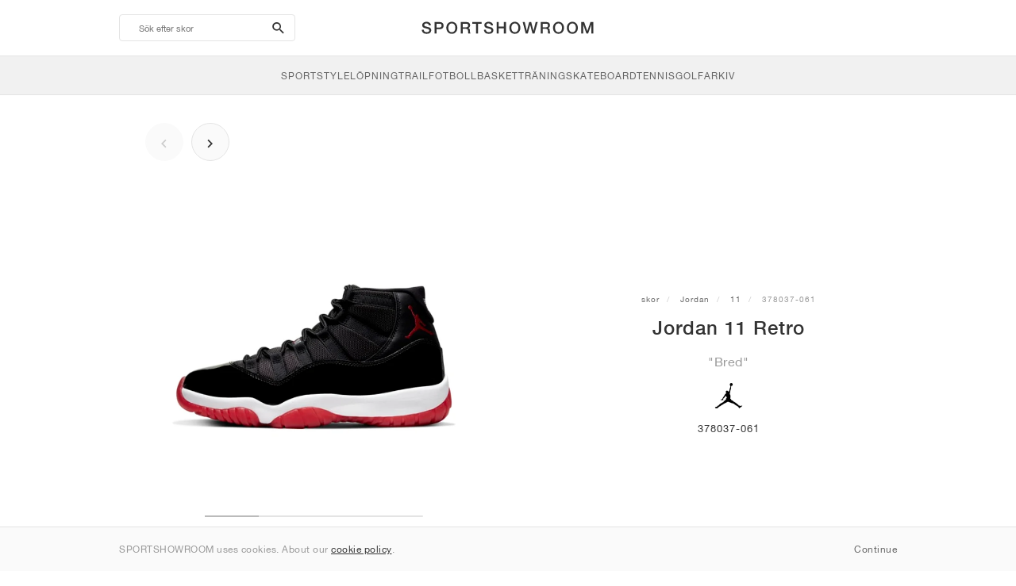

--- FILE ---
content_type: text/html; charset=UTF-8
request_url: https://sportshowroom.se/jordan-11-retro-bred-378037-061
body_size: 11695
content:
<!DOCTYPE html> <html lang="sv-SE" dir="ltr"> <head>  <meta name="ir-site-verification-token" value="-1466176912"/>
<meta name="robots" content="index,follow"/>
<meta charset="utf-8"/>
<meta http-equiv="X-UA-Compatible" content="IE=edge"/>
<meta name="viewport" content="width=device-width, initial-scale=1"/>
<meta name="csrf-token" content="Y5SnsIL5RIeSmX8EQil8dQ8xdBctl3NwfLbLguno"/>
<meta property="og:type" content="article"/>
<meta property="og:site_name" content="SPORTSHOWROOM"/>
<meta property="fb:app_id" content="124891875628061"/>
<meta name="twitter:card" content="summary"/>
<meta property="og:url" content="https://sportshowroom.se/jordan-11-retro-bred-378037-061"/>
<meta name="twitter:url" content="https://sportshowroom.se/jordan-11-retro-bred-378037-061"/>
<link rel="canonical" href="https://sportshowroom.se/jordan-11-retro-bred-378037-061"/>
<title>Jordan 11 Retro &quot;Bred&quot; • Skor • Män • Sportstyle | SPORTSHOWROOM SE</title>
<meta property="og:title" content="Jordan 11 Retro &quot;Bred&quot; • Skor • Män • Sportstyle | SPORTSHOWROOM SE"/>
<meta name="twitter:title" content="Jordan 11 Retro &quot;Bred&quot; • Skor • Män • Sportstyle | SPORTSHOWROOM SE"/>
<meta property="og:image" content="https://imagedelivery.net/2DfovxNet9Syc-4xYpcsGg/c3a6e232-28d8-4cff-00a8-6c731a08c800/public" itemprop="image"/>
<link rel="apple-touch-icon" sizes="180x180" href="https://sportshowroom.se/themes/sportshowroom/favicons/apple-touch-icon.png?v=10"/>
<link rel="icon" type="image/png" href="https://sportshowroom.se/themes/sportshowroom/favicons/favicon-32x32.png?v=10" sizes="32x32"/>
<link rel="icon" type="image/png" href="https://sportshowroom.se/themes/sportshowroom/favicons/favicon-16x16.png?v=10" sizes="16x16"/>
<link rel="manifest" href="https://sportshowroom.se/themes/sportshowroom/favicons/site.webmanifest?v=10"/>
<link rel="mask-icon" href="https://sportshowroom.se/themes/sportshowroom/favicons/safari-pinned-tab.svg?v=10" color="#5bbad5"/>
<link rel="shortcut icon" href="https://sportshowroom.se/themes/sportshowroom/favicons/favicon.ico?v=10"/>
<meta name="theme-color" content="#ffffff"/>
<meta name="msapplication-config" content="https://sportshowroom.se/themes/sportshowroom/favicons/browserconfig.xml?v=10"/>
<meta name="description" content="Hitta din Jordan 11 Retro &quot;Bred&quot; 378037-061. På Sportshowroom.se hittar du alla 11 skor i Sverige."/>
<meta property="og:description" content="Hitta din Jordan 11 Retro &quot;Bred&quot; 378037-061. På Sportshowroom.se hittar du alla 11 skor i Sverige."/>
<meta name="twitter:description" content="Hitta din Jordan 11 Retro &quot;Bred&quot; 378037-061. På Sportshowroom.se hittar du alla 11 skor i Sverige."/>
<meta name="keywords" content="Jordan 11 378037-061"/> <link href="/build/css/customer.css?id=ad9f1b807aa7d9e8b86e" rel="stylesheet"> <link href="/build/css/sportshowroom.css?id=a8cf15c3094b577abc2c" rel="stylesheet">  <link type="text/css" rel="stylesheet" href="/build/css/product.css?id=4eb1e5e28bc933ae7189">  <noscript> <style> .yesscript { display: none; } </style> </noscript> <script>
    const failed_images = [];
    const failed_image_url = 'https://sportshowroom.se/product/retry-image';
    window.handleFailedImage = function (src) {
        failed_images.push(src);
    };
</script>
 </head> <body id="theme-sportshowroom" class="ltr"> <header onclick="void(0)"> <div class="top-header container"> <i class="search-bar-open xs mdi  mdi-magnify "></i> <i class="click-menu-open xs mdi mdi-menu"></i> <div class="search-bar-container "> <form action="https://sportshowroom.se/skor" method="GET" role="form" class="search-bar recaptcha-form" data-recaptcha-action="search">  <button type="submit" class="submit-btn"> <span class="sr-only">search-btn</span> <i class="icon_search mdi mdi-magnify"></i> </button> <button class="close-btn"> <i class="mdi mdi-close"></i> </button> <button class="clear-btn"> <span class="clear-search">Radera</span> </button> <div class="input-container"> <input name="sök" value="" placeholder="Sök efter skor" autocomplete="off" data-suggestions-url="https://sportshowroom.se/ajax_get_page_suggestions"> </div> </form> <div class="suggestions-container"> <a class="near-me-btn" href="https://sportshowroom.se/skor?best%C3%A4ll=_geo_distance-asc"> <i class="mdi mdi-navigation-variant-outline"></i> Nearby </a> <ul class="suggestions"> </ul> </div> </div> <a href="/" id="home-link">  <img role="img" alt="SPORTSHOWROOM" src="/themes/sportshowroom/images/wordmark.svg?v=3" width="225" height="24">  </a> </div> <div class="bottom-header"> <nav class="click-menu"> <ul class="submenu submenu-0">  <li>  <a href="/skor" class="title title-0" >  <span class="title-text">SportStyle</span>  </a>   <a href="/skor" class="all-text all-text-0" > All </a>   <ul class="submenu submenu-1">  <li>  <a href="https://sportshowroom.se/nike-skor" class="title title-1" >  <span class="title-text">Nike 1</span>  </a>    <ul class="submenu submenu-2">  <li>  <a href="/nike-snkrs-skor" class="title title-2" >  <span class="title-text">Nike</span>  </a>   <a href="/nike-snkrs-skor" class="all-text all-text-2" > All </a>   <ul class="submenu submenu-3">  <li>  <a href="/nike-dunk-sneakers" class="title title-3" >  <span class="title-text">Dunk</span>  </a>    </li>  <li>  <a href="/nike-air-force-1-sneakers" class="title title-3" >  <span class="title-text">Air Force 1</span>  </a>    </li>  <li>  <a href="/nike-blazer-sneakers" class="title title-3" >  <span class="title-text">Blazer</span>  </a>    </li>  <li>  <a href="/nike-cortez-sneakers" class="title title-3" >  <span class="title-text">Cortez</span>  </a>    </li>  <li>  <a href="/nike-vomero-5-sneakers" class="title title-3" >  <span class="title-text">Vomero 5</span>  </a>    </li>  <li>  <a href="/nike-v2k-run-sneakers" class="title title-3" >  <span class="title-text">V2K Run</span>  </a>    </li>  <li>  <a href="/nike-p-6000-sneakers" class="title title-3" >  <span class="title-text">P-6000</span>  </a>    </li>  <li>  <a href="/nike-v5-rnr-sneakers" class="title title-3" >  <span class="title-text">V5 RNR</span>  </a>    </li>  <li>  <a href="/nike-initiator-sneakers" class="title title-3" >  <span class="title-text">Initiator</span>  </a>    </li>  <li>  <a href="/nike-air-superfly-sneakers" class="title title-3" >  <span class="title-text">Air Superfly</span>  </a>    </li>  <li>  <a href="/nike-shox-sneakers" class="title title-3" >  <span class="title-text">Shox</span>  </a>    </li>  <li>  <a href="/nike-air-pegasus-2005-sneakers" class="title title-3" >  <span class="title-text">Air Pegasus 2005</span>  </a>    </li>  <li>  <a href="/nike-astrograbber-sneakers" class="title title-3" >  <span class="title-text">Astrograbber</span>  </a>    </li>  <li>  <a href="/nike-field-general-sneakers" class="title title-3" >  <span class="title-text">Field General</span>  </a>    </li>  <li>  <a href="/nike-killshot-2 " class="title title-3" >  <span class="title-text">Killshot 2</span>  </a>    </li>  <li>  <a href="/nike-total-90-sneakers" class="title title-3" >  <span class="title-text">Total 90</span>  </a>    </li>  <li>  <a href="/nike-ava-rover-sneakers" class="title title-3" >  <span class="title-text">Ava Rover</span>  </a>    </li>  <li>  <a href="/nike-rejuven8-skor" class="title title-3" >  <span class="title-text">Rejuven8</span>  </a>    </li>  <li>  <a href="/nike-air-rift-sneakers" class="title title-3" >  <span class="title-text">Air Rift</span>  </a>    </li>  </ul>  </li>  </ul>  </li>  <li>  <a href="https://sportshowroom.se/nike-skor" class="title title-1" >  <span class="title-text">Nike 2</span>  </a>    <ul class="submenu submenu-2">  <li>  <a href="/nike-air-max-skor" class="title title-2" >  <span class="title-text">Air Max</span>  </a>   <a href="/nike-air-max-skor" class="all-text all-text-2" > All </a>   <ul class="submenu submenu-3">  <li>  <a href="/nike-air-max-1-sneakers" class="title title-3" >  <span class="title-text">1</span>  </a>    </li>  <li>  <a href="/nike-air-max-90-sneakers" class="title title-3" >  <span class="title-text">90</span>  </a>    </li>  <li>  <a href="/nike-air-max-95-sneakers" class="title title-3" >  <span class="title-text">95</span>  </a>    </li>  <li>  <a href="/nike-air-max-97-sneakers" class="title title-3" >  <span class="title-text">97</span>  </a>    </li>  <li>  <a href="/nike-air-max-plus-sneakers" class="title title-3" >  <span class="title-text">Plus</span>  </a>    </li>  <li>  <a href="/nike-vapormax-sneakers" class="title title-3" >  <span class="title-text">VaporMax</span>  </a>    </li>  <li>  <a href="/nike-air-max-270-sneakers" class="title title-3" >  <span class="title-text">270</span>  </a>    </li>  <li>  <a href="/nike-air-max-dn-sneakers" class="title title-3" >  <span class="title-text">Dn</span>  </a>    </li>  <li>  <a href="/nike-air-max-sndr-sneakers" class="title title-3" >  <span class="title-text">SNDR</span>  </a>    </li>  <li>  <a href="/nike-air-180" class="title title-3" >  <span class="title-text">180</span>  </a>    </li>  <li>  <a href="/nike-air-max-tl-2-5-sneakers" class="title title-3" >  <span class="title-text">TL 2.5</span>  </a>    </li>  <li>  <a href="/nike-air-max-portal-sneakers" class="title title-3" >  <span class="title-text">Portal</span>  </a>    </li>  <li>  <a href="/nike-air-max-muse-sneakers" class="title title-3" >  <span class="title-text">Muse</span>  </a>    </li>  <li>  <a href="/nike-air-max-craze-sneakers" class="title title-3" >  <span class="title-text">Craze</span>  </a>    </li>  <li>  <a href="/nike-air-max-moto-2k-sneakers" class="title title-3" >  <span class="title-text">Moto 2K</span>  </a>    </li>  <li>  <a href="/nike-air-max-phenomena-sneakers" class="title title-3" >  <span class="title-text">Phenomena</span>  </a>    </li>  <li>  <a href="/nike-air-max-1000-sneakers" class="title title-3" >  <span class="title-text">1000</span>  </a>    </li>  </ul>  </li>  </ul>  </li>  <li>  <a href="https://sportshowroom.se/nike-skor" class="title title-1" >  <span class="title-text">Nike 3</span>  </a>    <ul class="submenu submenu-2">  <li>  <a href="/adidas-skor" class="title title-2" >  <span class="title-text">adidas</span>  </a>   <a href="/adidas-skor" class="all-text all-text-2" > All </a>   <ul class="submenu submenu-3">  <li>  <a href="/adidas-samba-sneakers" class="title title-3" >  <span class="title-text">Samba</span>  </a>    </li>  <li>  <a href="/adidas-gazelle-sneakers" class="title title-3" >  <span class="title-text">Gazelle</span>  </a>    </li>  <li>  <a href="/adidas-superstar-sneakers" class="title title-3" >  <span class="title-text">Superstar</span>  </a>    </li>  <li>  <a href="/adidas-handball-spezial-sneakers" class="title title-3" >  <span class="title-text">Handball Spezial</span>  </a>    </li>  <li>  <a href="/adidas-campus-00s-sneakers" class="title title-3" >  <span class="title-text">Campus 00s</span>  </a>    </li>  <li>  <a href="/adidas-sl-72-sneakers" class="title title-3" >  <span class="title-text">SL 72</span>  </a>    </li>  <li>  <a href="/adidas-jabbar-sneakers" class="title title-3" >  <span class="title-text">Jabbar</span>  </a>    </li>  <li>  <a href="/adidas-taekwondo-sneakers" class="title title-3" >  <span class="title-text">Taekwondo</span>  </a>    </li>  <li>  <a href="/adidas-tokyo-sneakers" class="title title-3" >  <span class="title-text">Tokyo</span>  </a>    </li>  <li>  <a href="/adidas-japan-sneakers" class="title title-3" >  <span class="title-text">Japan</span>  </a>    </li>  <li>  <a href="/adidas-adizero-aruku-sneakers" class="title title-3" >  <span class="title-text">Adizero Aruku</span>  </a>    </li>  <li>  <a href="/adidas-lightblaze-sneakers" class="title title-3" >  <span class="title-text">Lightblaze</span>  </a>    </li>  <li>  <a href="/adidas-megaride-sneakers" class="title title-3" >  <span class="title-text">Megaride</span>  </a>    </li>  <li>  <a href="/adidas-adiracer-sneakers" class="title title-3" >  <span class="title-text">Adiracer</span>  </a>    </li>  <li>  <a href="/adidas-italia-sneakers" class="title title-3" >  <span class="title-text">Italia</span>  </a>    </li>  <li>  <a href="/adidas-forum-sneakers" class="title title-3" >  <span class="title-text">Forum</span>  </a>    </li>  <li>  <a href="/adidas-hamburg-sneakers" class="title title-3" >  <span class="title-text">Hamburg</span>  </a>    </li>  </ul>  </li>  </ul>  </li>  <li>  <a href="https://sportshowroom.se/nike-skor" class="title title-1" >  <span class="title-text">Nike 4</span>  </a>    <ul class="submenu submenu-2">  <li>  <a href="/jordan-sneakers" class="title title-2" >  <span class="title-text">Jordan</span>  </a>   <a href="/jordan-sneakers" class="all-text all-text-2" > All </a>   <ul class="submenu submenu-3">  <li>  <a href="/jordan-1-sneakers" class="title title-3" >  <span class="title-text">1</span>  </a>    </li>  <li>  <a href="/jordan-2-sneakers" class="title title-3" >  <span class="title-text">2</span>  </a>    </li>  <li>  <a href="/jordan-3-sneakers" class="title title-3" >  <span class="title-text">3</span>  </a>    </li>  <li>  <a href="/jordan-4-sneakers" class="title title-3" >  <span class="title-text">4</span>  </a>    </li>  <li>  <a href="/jordan-5-sneakers" class="title title-3" >  <span class="title-text">5</span>  </a>    </li>  <li>  <a href="/jordan-6-sneakers" class="title title-3" >  <span class="title-text">6</span>  </a>    </li>  <li>  <a href="/jordan-11-sneakers" class="title title-3" >  <span class="title-text">11</span>  </a>    </li>  <li>  <a href="/jordan-12-sneakers" class="title title-3" >  <span class="title-text">12</span>  </a>    </li>  <li>  <a href="/jordan-13-sneakers" class="title title-3" >  <span class="title-text">13</span>  </a>    </li>  <li>  <a href="/jordan-14-sneakers" class="title title-3" >  <span class="title-text">14</span>  </a>    </li>  <li>  <a href="/jordan-flight-court-sneakers" class="title title-3" >  <span class="title-text">Flight Court</span>  </a>    </li>  <li>  <a href="/jordan-spizike-sneakers" class="title title-3" >  <span class="title-text">Spizike</span>  </a>    </li>  <li>  <a href="/jordan-trunner-sneakers" class="title title-3" >  <span class="title-text">Trunner</span>  </a>    </li>  <li>  <a href="/jordan-mule-skor" class="title title-3" >  <span class="title-text">Mule</span>  </a>    </li>  <li>  <a href="/jordan-legacy-312-sneakers" class="title title-3" >  <span class="title-text">Legacy 312</span>  </a>    </li>  <li>  <a href="/jordan-jumpman-jack-sneakers" class="title title-3" >  <span class="title-text">Jumpman Jack</span>  </a>    </li>  </ul>  </li>  </ul>  </li>  <li>  <a href="https://sportshowroom.se/nike-skor" class="title title-1" >  <span class="title-text">Nike 5</span>  </a>    <ul class="submenu submenu-2">  <li>  <a href="/new-balance-skor" class="title title-2" >  <span class="title-text">New Balance</span>  </a>   <a href="/new-balance-skor" class="all-text all-text-2" > All </a>   <ul class="submenu submenu-3">  <li>  <a href="/new-balance-327-sneakers" class="title title-3" >  <span class="title-text">327</span>  </a>    </li>  <li>  <a href="/new-balance-550-sneakers" class="title title-3" >  <span class="title-text">550</span>  </a>    </li>  <li>  <a href="/new-balance-530-sneakers" class="title title-3" >  <span class="title-text">530</span>  </a>    </li>  <li>  <a href="/new-balance-2002r-sneakers" class="title title-3" >  <span class="title-text">2002R</span>  </a>    </li>  <li>  <a href="/new-balance-1906-sneakers" class="title title-3" >  <span class="title-text">1906</span>  </a>    </li>  <li>  <a href="/new-balance-9060-sneakers" class="title title-3" >  <span class="title-text">9060</span>  </a>    </li>  <li>  <a href="/new-balance-480-sneakers" class="title title-3" >  <span class="title-text">480</span>  </a>    </li>  <li>  <a href="/new-balance-990-sneakers" class="title title-3" >  <span class="title-text">990</span>  </a>    </li>  <li>  <a href="/new-balance-991-sneakers" class="title title-3" >  <span class="title-text">991</span>  </a>    </li>  <li>  <a href="/new-balance-t500-sneakers" class="title title-3" >  <span class="title-text">T500</span>  </a>    </li>  <li>  <a href="/new-balance-1000-sneakers" class="title title-3" >  <span class="title-text">1000</span>  </a>    </li>  <li>  <a href="/new-balance-740-sneakers" class="title title-3" >  <span class="title-text">740</span>  </a>    </li>  <li>  <a href="/new-balance-2010-sneakers" class="title title-3" >  <span class="title-text">2010</span>  </a>    </li>  <li>  <a href="/new-balance-471-sneakers" class="title title-3" >  <span class="title-text">471</span>  </a>    </li>  <li>  <a href="/new-balance-allerdale-sneakers" class="title title-3" >  <span class="title-text">Allerdale</span>  </a>    </li>  <li>  <a href="/new-balance-2000-sneakers" class="title title-3" >  <span class="title-text">2000</span>  </a>    </li>  <li>  <a href="/new-balance-204l-sneakers" class="title title-3" >  <span class="title-text">204L</span>  </a>    </li>  <li>  <a href="/new-balance-860v2-sneakers" class="title title-3" >  <span class="title-text">860v2</span>  </a>    </li>  </ul>  </li>  </ul>  </li>  <li>  <a href="https://sportshowroom.se/nike-skor" class="title title-1" >  <span class="title-text">Nike 6</span>  </a>    <ul class="submenu submenu-2">  <li>  <a href="/asics-skor" class="title title-2" >  <span class="title-text">ASICS</span>  </a>   <a href="/asics-skor" class="all-text all-text-2" > All </a>   <ul class="submenu submenu-3">  <li>  <a href="/asics-gel-kayano-14-sneakers" class="title title-3" >  <span class="title-text">Gel-Kayano 14</span>  </a>    </li>  <li>  <a href="/asics-gel-kayano-20-sneakers" class="title title-3" >  <span class="title-text">Gel-Kayano 20</span>  </a>    </li>  <li>  <a href="/asics-gel-nimbus-10-1-sneakers" class="title title-3" >  <span class="title-text">Gel-Nimbus 10.1</span>  </a>    </li>  <li>  <a href="/asics-gel-nimbus-9-sneakers" class="title title-3" >  <span class="title-text">Gel-Nimbus 9</span>  </a>    </li>  <li>  <a href="/asics-gel-nyc-sneakers" class="title title-3" >  <span class="title-text">Gel-NYC</span>  </a>    </li>  <li>  <a href="/asics-gel-1130-sneakers" class="title title-3" >  <span class="title-text">Gel-1130</span>  </a>    </li>  <li>  <a href="/asics-gt-2160-sneakers" class="title title-3" >  <span class="title-text">GT-2160</span>  </a>    </li>  <li>  <a href="/asics-gel-quantum-sneakers" class="title title-3" >  <span class="title-text">Gel-Quantum</span>  </a>    </li>  <li>  <a href="/asics-gel-venture-6-sneakers" class="title title-3" >  <span class="title-text">Gel-Venture 6</span>  </a>    </li>  <li>  <a href="/asics-gel-kinetic-fluent-sneakers" class="title title-3" >  <span class="title-text">Gel-Kinetic Fluent</span>  </a>    </li>  <li>  <a href="/asics-gel-ds-trainer-14-sneakers" class="title title-3" >  <span class="title-text">Gel-DS Trainer 14</span>  </a>    </li>  <li>  <a href="/asics-gel-k1011-sneakers" class="title title-3" >  <span class="title-text">Gel-K1011</span>  </a>    </li>  <li>  <a href="/asics-gel-kayano-12-1-sneakers" class="title title-3" >  <span class="title-text">Gel-Kayano 12.1</span>  </a>    </li>  <li>  <a href="/asics-gel-cumulus-16-sneakers" class="title title-3" >  <span class="title-text">Gel-Cumulus 16</span>  </a>    </li>  </ul>  </li>  </ul>  </li>  <li>  <a href="https://sportshowroom.se/nike-skor" class="title title-1" >  <span class="title-text">Nike 7</span>  </a>    <ul class="submenu submenu-2">  <li>  <a href="/puma-skor" class="title title-2" >  <span class="title-text">PUMA</span>  </a>   <a href="/puma-skor" class="all-text all-text-2" > All </a>   <ul class="submenu submenu-3">  <li>  <a href="/puma-suede-sneakers" class="title title-3" >  <span class="title-text">Suede</span>  </a>    </li>  <li>  <a href="/puma-suede-xl-sneakers" class="title title-3" >  <span class="title-text">Suede XL</span>  </a>    </li>  <li>  <a href="/puma-palermo-sneakers" class="title title-3" >  <span class="title-text">Palermo</span>  </a>    </li>  <li>  <a href="/puma-speedcat-sneakers" class="title title-3" >  <span class="title-text">Speedcat</span>  </a>    </li>  <li>  <a href="/puma-mostro-sneakers" class="title title-3" >  <span class="title-text">Mostro</span>  </a>    </li>  <li>  <a href="/puma-inhale-sneakers" class="title title-3" >  <span class="title-text">Inhale</span>  </a>    </li>  <li>  <a href="/puma-h-street-sneakers" class="title title-3" >  <span class="title-text">H-Street</span>  </a>    </li>  <li>  <a href="/puma-king-indoor-sneakers" class="title title-3" >  <span class="title-text">King Indoor</span>  </a>    </li>  <li>  <a href="/puma-v-s1-sneakers" class="title title-3" >  <span class="title-text">V-S1</span>  </a>    </li>  </ul>  </li>  <li>  <a href="/shoes" class="title title-2" >  <span class="title-text">Brands</span>  </a>   <a href="/shoes" class="all-text all-text-2" > All </a>   <ul class="submenu submenu-3">  <li>  <a href="/on-skor" class="title title-3" >  <span class="title-text">On</span>  </a>    </li>  <li>  <a href="/converse-sneakers" class="title title-3" >  <span class="title-text">Converse</span>  </a>    </li>  <li>  <a href="/vans-skor" class="title title-3" >  <span class="title-text">Vans</span>  </a>    </li>  <li>  <a href="/hoka-skor" class="title title-3" >  <span class="title-text">HOKA</span>  </a>    </li>  <li>  <a href="/saucony-skor" class="title title-3" >  <span class="title-text">Saucony</span>  </a>    </li>  <li>  <a href="/salomon-skor" class="title title-3" >  <span class="title-text">Salomon</span>  </a>    </li>  <li>  <a href="/mizuno-skor" class="title title-3" >  <span class="title-text">Mizuno</span>  </a>    </li>  </ul>  </li>  </ul>  </li>  </ul>  </li>  <li>  <a href="/skor" class="title title-0" >  <span class="title-text">Löpning</span>  </a>   <a href="/skor" class="all-text all-text-0" > All </a>   <ul class="submenu submenu-1">  <li>  <a href="https://sportshowroom.se/jordan-sneakers" class="title title-1" >  <span class="title-text">Jordan row 1</span>  </a>    <ul class="submenu submenu-2">  <li>  <a href="/nike-running-skor" class="title title-2" >  <span class="title-text">Nike</span>  </a>   <a href="/nike-running-skor" class="all-text all-text-2" > All </a>   <ul class="submenu submenu-3">  <li>  <a href="/nike-alphafly-loparskor" class="title title-3" >  <span class="title-text">Alphafly</span>  </a>    </li>  <li>  <a href="/nike-vaporfly-loparskor" class="title title-3" >  <span class="title-text">Vaporfly</span>  </a>    </li>  <li>  <a href="/nike-zoom-fly-loparskor" class="title title-3" >  <span class="title-text">Zoom Fly</span>  </a>    </li>  <li>  <a href="/nike-pegasus-loparskor" class="title title-3" >  <span class="title-text">Pegasus</span>  </a>    </li>  <li>  <a href="/nike-vomero-loparskor" class="title title-3" >  <span class="title-text">Vomero</span>  </a>    </li>  <li>  <a href="/nike-structure-loparskor" class="title title-3" >  <span class="title-text">Structure</span>  </a>    </li>  <li>  <a href="/nike-maxfly-sprintspikskor" class="title title-3" >  <span class="title-text">Maxfly</span>  </a>    </li>  <li>  <a href="/nike-dragonfly-distansspikskor" class="title title-3" >  <span class="title-text">Dragonfly</span>  </a>    </li>  <li>  <a href="/nike-victory-distansspikskor" class="title title-3" >  <span class="title-text">Victory</span>  </a>    </li>  </ul>  </li>  </ul>  </li>  <li>  <a href="https://sportshowroom.se/jordan-sneakers" class="title title-1" >  <span class="title-text">Row 2</span>  </a>    <ul class="submenu submenu-2">  <li>  <a href="/adidas-skor" class="title title-2" >  <span class="title-text">adidas</span>  </a>   <a href="/adidas-skor" class="all-text all-text-2" > All </a>   <ul class="submenu submenu-3">  <li>  <a href="/adidas-4dfwd-loparskor" class="title title-3" >  <span class="title-text">4DFWD</span>  </a>    </li>  <li>  <a href="/adidas-supernova-loparskor" class="title title-3" >  <span class="title-text">Supernova</span>  </a>    </li>  <li>  <a href="/adidas-adistar-loparskor" class="title title-3" >  <span class="title-text">Adistar</span>  </a>    </li>  <li>  <a href="/adidas-ultraboost-loparskor" class="title title-3" >  <span class="title-text">Ultraboost</span>  </a>    </li>  <li>  <a href="/adidas-adizero-adios-pro-loparskor" class="title title-3" >  <span class="title-text">Adizero Adios Pro</span>  </a>    </li>  <li>  <a href="/adidas-adizero-boston-loparskor" class="title title-3" >  <span class="title-text">Adizero Boston</span>  </a>    </li>  <li>  <a href="/adidas-adizero-evo-sl-loparskor" class="title title-3" >  <span class="title-text">Adizero EVO SL</span>  </a>    </li>  </ul>  </li>  </ul>  </li>  <li>  <a href="https://sportshowroom.se/jordan-sneakers" class="title title-1" >  <span class="title-text">Row 3</span>  </a>    <ul class="submenu submenu-2">  <li>  <a href="/new-balance-skor" class="title title-2" >  <span class="title-text">New Balance</span>  </a>   <a href="/new-balance-skor" class="all-text all-text-2" > All </a>   <ul class="submenu submenu-3">  <li>  <a href="/new-balance-fresh-foam-1080-loparskor" class="title title-3" >  <span class="title-text">Fresh Foam X 1080</span>  </a>    </li>  <li>  <a href="/new-balance-fresh-foam-860-loparskor" class="title title-3" >  <span class="title-text">Fresh Foam X 860</span>  </a>    </li>  <li>  <a href="/new-balance-fresh-foam-880-loparskor" class="title title-3" >  <span class="title-text">Fresh Foam X 880</span>  </a>    </li>  <li>  <a href="/new-balance-fresh-foam-more-loparskor" class="title title-3" >  <span class="title-text">Fresh Foam X More</span>  </a>    </li>  <li>  <a href="/new-balance-fuelcell-rebel-loparskor" class="title title-3" >  <span class="title-text">FuelCell Rebel</span>  </a>    </li>  <li>  <a href="/new-balance-fuelcell-supercomp-elite-loparskor" class="title title-3" >  <span class="title-text">FuelCell SuperComp Elite</span>  </a>    </li>  </ul>  </li>  </ul>  </li>  <li>  <a href="https://sportshowroom.se/skor" class="title title-1" >  <span class="title-text">Row 4</span>  </a>    <ul class="submenu submenu-2">  <li>  <a href="/asics-skor" class="title title-2" >  <span class="title-text">ASICS</span>  </a>   <a href="/asics-skor" class="all-text all-text-2" > All </a>   <ul class="submenu submenu-3">  <li>  <a href="/asics-gel-nimbus-loparskor" class="title title-3" >  <span class="title-text">Gel-Nimbus</span>  </a>    </li>  <li>  <a href="/asics-gel-kayano-loparskor" class="title title-3" >  <span class="title-text">Gel-Kayano</span>  </a>    </li>  <li>  <a href="/asics-gel-cumulus-loparskor" class="title title-3" >  <span class="title-text">Gel-Cumulus</span>  </a>    </li>  <li>  <a href="/asics-gt-2000-loparskor" class="title title-3" >  <span class="title-text">GT-2000</span>  </a>    </li>  <li>  <a href="/asics-novablast-loparskor" class="title title-3" >  <span class="title-text">Novablast</span>  </a>    </li>  <li>  <a href="/asics-superblast-loparskor" class="title title-3" >  <span class="title-text">Superblast</span>  </a>    </li>  <li>  <a href="/asics-metaspeed-loparskor" class="title title-3" >  <span class="title-text">Metaspeed</span>  </a>    </li>  </ul>  </li>  </ul>  </li>  <li>  <a href="https://sportshowroom.se/skor" class="title title-1" >  <span class="title-text">Row 5</span>  </a>    <ul class="submenu submenu-2">  <li>  <a href="/puma-skor" class="title title-2" >  <span class="title-text">PUMA</span>  </a>   <a href="/puma-skor" class="all-text all-text-2" > All </a>   <ul class="submenu submenu-3">  <li>  <a href="/puma-deviate-nitro-loparskor" class="title title-3" >  <span class="title-text">Deviate NITRO™</span>  </a>    </li>  <li>  <a href="/puma-deviate-nitro-elite-loparskor" class="title title-3" >  <span class="title-text">Deviate NITRO™ Elite</span>  </a>    </li>  <li>  <a href="/puma-fast-r-nitro-elite-loparskor" class="title title-3" >  <span class="title-text">FAST-R NITRO™ Elite</span>  </a>    </li>  <li>  <a href="/puma-magmax-nitro-loparskor" class="title title-3" >  <span class="title-text">MagMax NITRO™</span>  </a>    </li>  <li>  <a href="/puma-forever-run-nitro-loparskor" class="title title-3" >  <span class="title-text">ForeverRun NITRO™</span>  </a>    </li>  <li>  <a href="/puma-velocity-nitro-loparskor" class="title title-3" >  <span class="title-text">Velocity NITRO™</span>  </a>    </li>  </ul>  </li>  </ul>  </li>  <li>  <a href="https://sportshowroom.se/skor" class="title title-1" >  <span class="title-text">Row 6</span>  </a>    <ul class="submenu submenu-2">  <li>  <a href="/shoes" class="title title-2" >  <span class="title-text">Brands</span>  </a>   <a href="/shoes" class="all-text all-text-2" > All </a>   <ul class="submenu submenu-3">  <li>  <a href="/on-skor" class="title title-3" >  <span class="title-text">On</span>  </a>    </li>  <li>  <a href="/hoka-skor" class="title title-3" >  <span class="title-text">HOKA</span>  </a>    </li>  <li>  <a href="/saucony-skor" class="title title-3" >  <span class="title-text">Saucony</span>  </a>    </li>  <li>  <a href="/mizuno-skor" class="title title-3" >  <span class="title-text">Mizuno</span>  </a>    </li>  </ul>  </li>  </ul>  </li>  </ul>  </li>  <li>  <a href="/skor" class="title title-0" >  <span class="title-text">Trail</span>  </a>   <a href="/skor" class="all-text all-text-0" > All </a>   <ul class="submenu submenu-1">  <li>  <a href="https://sportshowroom.se/skor" class="title title-1" >  <span class="title-text">Row 1</span>  </a>    <ul class="submenu submenu-2">  <li>  <a href="/nike-trail-skor" class="title title-2" >  <span class="title-text">Nike</span>  </a>   <a href="/nike-trail-skor" class="all-text all-text-2" > All </a>   <ul class="submenu submenu-3">  <li>  <a href="/nike-acg-ultrafly-trailskor" class="title title-3" >  <span class="title-text">Ultrafly</span>  </a>    </li>  <li>  <a href="/nike-zegama-trailskor" class="title title-3" >  <span class="title-text">Zegama</span>  </a>    </li>  <li>  <a href="/nike-wildhorse-trailskor" class="title title-3" >  <span class="title-text">Wildhorse</span>  </a>    </li>  <li>  <a href="/nike-kiger-trailskor" class="title title-3" >  <span class="title-text">Kiger</span>  </a>    </li>  <li>  <a href="/nike-pegasus-trail-loparskor" class="title title-3" >  <span class="title-text">Pegasus</span>  </a>    </li>  <li>  <a href="/nike-juniper-trailskor" class="title title-3" >  <span class="title-text">Juniper</span>  </a>    </li>  </ul>  </li>  </ul>  </li>  <li>  <a href="https://sportshowroom.se/skor" class="title title-1" >  <span class="title-text">Row 2</span>  </a>    <ul class="submenu submenu-2">  <li>  <a href="/adidas-skor" class="title title-2" >  <span class="title-text">adidas</span>  </a>   <a href="/adidas-skor" class="all-text all-text-2" > All </a>   <ul class="submenu submenu-3">  <li>  <a href="/adidas-terrex-agravic-trailskor" class="title title-3" >  <span class="title-text">Terrex Agravic</span>  </a>    </li>  <li>  <a href="/adidas-terrex-soulstride-trailskor" class="title title-3" >  <span class="title-text">Terrex Soulstride</span>  </a>    </li>  <li>  <a href="/adidas-terrex-tracerocker-trailskor" class="title title-3" >  <span class="title-text">Terrex Tracerocker</span>  </a>    </li>  <li>  <a href="/adidas-terrex-free-hiker-vandringsskor" class="title title-3" >  <span class="title-text">Terrex Free Hiker</span>  </a>    </li>  <li>  <a href="/adidas-terrex-skychaser-vandringsskor" class="title title-3" >  <span class="title-text">Terrex Skychaser</span>  </a>    </li>  <li>  <a href="/adidas-terrex-trailmaker-vandringsskor" class="title title-3" >  <span class="title-text">Terrex Trailmaker</span>  </a>    </li>  </ul>  </li>  </ul>  </li>  <li>  <a href="https://sportshowroom.se/skor" class="title title-1" >  <span class="title-text">Row 3</span>  </a>    <ul class="submenu submenu-2">  <li>  <a href="/new-balance-skor" class="title title-2" >  <span class="title-text">New Balance</span>  </a>   <a href="/new-balance-skor" class="all-text all-text-2" > All </a>   <ul class="submenu submenu-3">  <li>  <a href="/new-balance-fresh-foam-hierro-trailskor" class="title title-3" >  <span class="title-text">Fresh Foam X Hierro</span>  </a>    </li>  <li>  <a href="/new-balance-fresh-foam-garoe-trailskor" class="title title-3" >  <span class="title-text">Fresh Foam X Garoé</span>  </a>    </li>  <li>  <a href="/new-balance-nitrel-trailskor" class="title title-3" >  <span class="title-text">Nitrel</span>  </a>    </li>  <li>  <a href="/new-balance-tektrel-vandringsskor" class="title title-3" >  <span class="title-text">Tektrel</span>  </a>    </li>  </ul>  </li>  </ul>  </li>  <li>  <a href="https://sportshowroom.se/skor" class="title title-1" >  <span class="title-text">Row 4</span>  </a>    <ul class="submenu submenu-2">  <li>  <a href="/asics-skor" class="title title-2" >  <span class="title-text">ASICS</span>  </a>   <a href="/asics-skor" class="all-text all-text-2" > All </a>   <ul class="submenu submenu-3">  <li>  <a href="/asics-gel-venture-trailskor" class="title title-3" >  <span class="title-text">Gel-Venture</span>  </a>    </li>  <li>  <a href="/asics-gel-trabuco-trailskor" class="title title-3" >  <span class="title-text">Gel-Trabuco</span>  </a>    </li>  <li>  <a href="/asics-gel-sonoma-trailskor" class="title title-3" >  <span class="title-text">Gel-Sonoma</span>  </a>    </li>  </ul>  </li>  </ul>  </li>  <li>  <a href="https://sportshowroom.se/skor" class="title title-1" >  <span class="title-text">Row 6</span>  </a>    <ul class="submenu submenu-2">  <li>  <a href="/puma-skor" class="title title-2" >  <span class="title-text">PUMA</span>  </a>   <a href="/puma-skor" class="all-text all-text-2" > All </a>   <ul class="submenu submenu-3">  <li>  <a href="/puma-voyage-nitro-trailskor" class="title title-3" >  <span class="title-text">Voyage NITRO</span>  </a>    </li>  <li>  <a href="/puma-fast-trac-nitro-trailskor" class="title title-3" >  <span class="title-text">Fast Trac NITRO</span>  </a>    </li>  </ul>  </li>  </ul>  </li>  <li>  <a href="https://sportshowroom.se/skor" class="title title-1" >  <span class="title-text">Row 7</span>  </a>    <ul class="submenu submenu-2">  <li>  <a href="/shoes" class="title title-2" >  <span class="title-text">Brands</span>  </a>    <ul class="submenu submenu-3">  <li>  <a href="/on-skor" class="title title-3" >  <span class="title-text">On</span>  </a>    </li>  <li>  <a href="/hoka-skor" class="title title-3" >  <span class="title-text">HOKA</span>  </a>    </li>  <li>  <a href="/salomon-skor" class="title title-3" >  <span class="title-text">Salomon</span>  </a>    </li>  <li>  <a href="/saucony-skor" class="title title-3" >  <span class="title-text">Saucony</span>  </a>    </li>  </ul>  </li>  </ul>  </li>  </ul>  </li>  <li>  <a href="/skor" class="title title-0" >  <span class="title-text">Fotboll</span>  </a>   <a href="/skor" class="all-text all-text-0" > All </a>   <ul class="submenu submenu-1">  <li>  <a href="https://sportshowroom.se/skor" class="title title-1" >  <span class="title-text">Row 1</span>  </a>    <ul class="submenu submenu-2">  <li>  <a href="/nike-football-skor" class="title title-2" >  <span class="title-text">Nike</span>  </a>   <a href="/nike-football-skor" class="all-text all-text-2" > All </a>   <ul class="submenu submenu-3">  <li>  <a href="/nike-mercurial-fotbollsskor" class="title title-3" >  <span class="title-text">Mercurial</span>  </a>    </li>  <li>  <a href="/nike-tiempo-fotbollsskor" class="title title-3" >  <span class="title-text">Tiempo</span>  </a>    </li>  <li>  <a href="/nike-phantom-fotbollsskor" class="title title-3" >  <span class="title-text">Phantom</span>  </a>    </li>  </ul>  </li>  </ul>  </li>  <li>  <a href="https://sportshowroom.se/skor" class="title title-1" >  <span class="title-text">Row 2</span>  </a>    <ul class="submenu submenu-2">  <li>  <a href="/adidas-skor" class="title title-2" >  <span class="title-text">adidas</span>  </a>   <a href="/adidas-skor" class="all-text all-text-2" > All </a>   <ul class="submenu submenu-3">  <li>  <a href="/adidas-predator-fotbollsskor" class="title title-3" >  <span class="title-text">Predator</span>  </a>    </li>  <li>  <a href="/adidas-f50-fotbollsskor" class="title title-3" >  <span class="title-text">F50</span>  </a>    </li>  <li>  <a href="/adidas-copa-fotbollsskor" class="title title-3" >  <span class="title-text">Copa</span>  </a>    </li>  </ul>  </li>  </ul>  </li>  <li>  <a href="https://sportshowroom.se/skor" class="title title-1" >  <span class="title-text">Row 3</span>  </a>    <ul class="submenu submenu-2">  <li>  <a href="/puma-skor" class="title title-2" >  <span class="title-text">PUMA</span>  </a>   <a href="/puma-skor" class="all-text all-text-2" > All </a>   <ul class="submenu submenu-3">  <li>  <a href="/puma-future-fotbollsskor" class="title title-3" >  <span class="title-text">Future</span>  </a>    </li>  <li>  <a href="/puma-ultra-fotbollsskor" class="title title-3" >  <span class="title-text">Ultra</span>  </a>    </li>  <li>  <a href="/puma-king-fotbollsskor" class="title title-3" >  <span class="title-text">King</span>  </a>    </li>  </ul>  </li>  </ul>  </li>  <li>  <a href="https://sportshowroom.se/skor" class="title title-1" >  <span class="title-text">Row 4</span>  </a>    <ul class="submenu submenu-2">  <li>  <a href="/new-balance-skor" class="title title-2" >  <span class="title-text">New Balance</span>  </a>   <a href="/new-balance-skor" class="all-text all-text-2" > All </a>   <ul class="submenu submenu-3">  <li>  <a href="/new-balance-tekela-fotbollsskor" class="title title-3" >  <span class="title-text">Tekela</span>  </a>    </li>  <li>  <a href="/new-balance-furon-fotbollsskor" class="title title-3" >  <span class="title-text">Furon</span>  </a>    </li>  <li>  <a href="/new-balance-442-fotbollsskor" class="title title-3" >  <span class="title-text">442</span>  </a>    </li>  </ul>  </li>  </ul>  </li>  </ul>  </li>  <li>  <a href="/skor" class="title title-0" >  <span class="title-text">Basket</span>  </a>   <a href="/skor" class="all-text all-text-0" > All </a>   <ul class="submenu submenu-1">  <li>  <a href="https://sportshowroom.se/skor" class="title title-1" >  <span class="title-text">Row 1</span>  </a>    <ul class="submenu submenu-2">  <li>  <a href="/nike-basketball-skor" class="title title-2" >  <span class="title-text">Nike</span>  </a>   <a href="/nike-basketball-skor" class="all-text all-text-2" > All </a>   <ul class="submenu submenu-3">  <li>  <a href="/nike-kobe-basketbollskor" class="title title-3" >  <span class="title-text">Kobe</span>  </a>    </li>  <li>  <a href="/nike-lebron-basketbollskor" class="title title-3" >  <span class="title-text">LeBron</span>  </a>    </li>  <li>  <a href="/nike-kd-basketbollskor" class="title title-3" >  <span class="title-text">KD</span>  </a>    </li>  <li>  <a href="/nike-giannis-basketbollskor" class="title title-3" >  <span class="title-text">Giannis</span>  </a>    </li>  <li>  <a href="/nike-ja-basketbollskor" class="title title-3" >  <span class="title-text">Ja</span>  </a>    </li>  <li>  <a href="/nike-book-basketbollskor" class="title title-3" >  <span class="title-text">Book</span>  </a>    </li>  <li>  <a href="/nike-sabrina-basketbollskor" class="title title-3" >  <span class="title-text">Sabrina</span>  </a>    </li>  <li>  <a href="/nike-a-one-basketbollskor" class="title title-3" >  <span class="title-text">A&#039;One</span>  </a>    </li>  <li>  <a href="/nike-gt-hustle-basketbollskor" class="title title-3" >  <span class="title-text">G.T. Hustle</span>  </a>    </li>  <li>  <a href="/nike-gt-cut-basketbollskor" class="title title-3" >  <span class="title-text">G.T. Cut</span>  </a>    </li>  <li>  <a href="/nike-gt-future-basketbollskor" class="title title-3" >  <span class="title-text">G.T. Future</span>  </a>    </li>  </ul>  </li>  </ul>  </li>  <li>  <a href="https://sportshowroom.se/skor" class="title title-1" >  <span class="title-text">Row 2</span>  </a>    <ul class="submenu submenu-2">  <li>  <a href="/jordan-sneakers" class="title title-2" >  <span class="title-text">Jordan</span>  </a>   <a href="/jordan-sneakers" class="all-text all-text-2" > All </a>   <ul class="submenu submenu-3">  <li>  <a href="/jordan-luka-basketbollskor" class="title title-3" >  <span class="title-text">Luka</span>  </a>    </li>  <li>  <a href="/jordan-tatum-basketbollskor" class="title title-3" >  <span class="title-text">Tatum</span>  </a>    </li>  <li>  <a href="/jordan-zion-basketbollskor" class="title title-3" >  <span class="title-text">Zion</span>  </a>    </li>  <li>  <a href="/jordan-40-basketbollskor" class="title title-3" >  <span class="title-text">40</span>  </a>    </li>  <li>  <a href="/jordan-heir-basketbollskor" class="title title-3" >  <span class="title-text">Heir</span>  </a>    </li>  </ul>  </li>  </ul>  </li>  <li>  <a href="https://sportshowroom.se/skor" class="title title-1" >  <span class="title-text">Row 3</span>  </a>    <ul class="submenu submenu-2">  <li>  <a href="/adidas-skor" class="title title-2" >  <span class="title-text">adidas</span>  </a>   <a href="/adidas-skor" class="all-text all-text-2" > All </a>   <ul class="submenu submenu-3">  <li>  <a href="/adidas-anthony-edwards-basketbollskor" class="title title-3" >  <span class="title-text">Anthony Edwards</span>  </a>    </li>  <li>  <a href="/adidas-harden-basketbollskor" class="title title-3" >  <span class="title-text">Harden</span>  </a>    </li>  <li>  <a href="/adidas-dame-basketbollskor" class="title title-3" >  <span class="title-text">Dame</span>  </a>    </li>  <li>  <a href="/adidas-don-basketbollskor" class="title title-3" >  <span class="title-text">D.O.N.</span>  </a>    </li>  <li>  <a href="/adidas-adizero-select-basketbollskor" class="title title-3" >  <span class="title-text">Adizero Select</span>  </a>    </li>  </ul>  </li>  </ul>  </li>  <li>  <a href="https://sportshowroom.se/skor" class="title title-1" >  <span class="title-text">Row 4</span>  </a>    <ul class="submenu submenu-2">  <li>  <a href="/puma-skor" class="title title-2" >  <span class="title-text">PUMA</span>  </a>   <a href="/puma-skor" class="all-text all-text-2" > All </a>   <ul class="submenu submenu-3">  <li>  <a href="/puma-lamelo-basketbollskor" class="title title-3" >  <span class="title-text">LaMelo</span>  </a>    </li>  <li>  <a href="/puma-scoot-basketbollskor" class="title title-3" >  <span class="title-text">Scoot</span>  </a>    </li>  <li>  <a href="/puma-stewie-basketbollskor" class="title title-3" >  <span class="title-text">Stewie</span>  </a>    </li>  <li>  <a href="/puma-hali-basketbollskor" class="title title-3" >  <span class="title-text">Hali</span>  </a>    </li>  <li>  <a href="/puma-all-pro-nitro-basketbollskor" class="title title-3" >  <span class="title-text">All-Pro NITRO™</span>  </a>    </li>  </ul>  </li>  </ul>  </li>  <li>  <a href="https://sportshowroom.se/skor" class="title title-1" >  <span class="title-text">Row 5</span>  </a>    <ul class="submenu submenu-2">  <li>  <a href="/new-balance-skor" class="title title-2" >  <span class="title-text">New Balance</span>  </a>   <a href="/new-balance-skor" class="all-text all-text-2" > All </a>   <ul class="submenu submenu-3">  <li>  <a href="/new-balance-kawhi-basketbollskor" class="title title-3" >  <span class="title-text">KAWHI</span>  </a>    </li>  <li>  <a href="/new-balance-hesi-low-basketbollskor" class="title title-3" >  <span class="title-text">Hesi Low</span>  </a>    </li>  <li>  <a href="/new-balance-two-wxy-basketbollskor" class="title title-3" >  <span class="title-text">TWO WXY</span>  </a>    </li>  </ul>  </li>  </ul>  </li>  </ul>  </li>  <li>  <a href="/skor" class="title title-0" >  <span class="title-text">Träning</span>  </a>   <a href="/skor" class="all-text all-text-0" > All </a>   <ul class="submenu submenu-1">  <li>  <a href="https://sportshowroom.se/skor" class="title title-1" >  <span class="title-text">Row 1</span>  </a>    <ul class="submenu submenu-2">  <li>  <a href="/nike-training-skor" class="title title-2" >  <span class="title-text">Nike</span>  </a>   <a href="/nike-training-skor" class="all-text all-text-2" > All </a>   <ul class="submenu submenu-3">  <li>  <a href="/nike-metcon-traningsskor" class="title title-3" >  <span class="title-text">Metcon</span>  </a>    </li>  <li>  <a href="/nike-free-metcon-traningsskor" class="title title-3" >  <span class="title-text">Free Metcon</span>  </a>    </li>  <li>  <a href="/nike-romaleos-traningsskor" class="title title-3" >  <span class="title-text">Romaleos</span>  </a>    </li>  <li>  <a href="/nike-free-2025-traningsskor" class="title title-3" >  <span class="title-text">Free 2025</span>  </a>    </li>  <li>  <a href="/nike-lebron-tr1-traningsskor" class="title title-3" >  <span class="title-text">LeBron TR1</span>  </a>    </li>  </ul>  </li>  </ul>  </li>  <li>  <a href="https://sportshowroom.se/skor" class="title title-1" >  <span class="title-text">Row 2</span>  </a>    <ul class="submenu submenu-2">  <li>  <a href="/adidas-skor" class="title title-2" >  <span class="title-text">adidas</span>  </a>    <ul class="submenu submenu-3">  <li>  <a href="/adidas-dropset-traningsskor" class="title title-3" >  <span class="title-text">Dropset</span>  </a>    </li>  <li>  <a href="/adidas-rapidmove-traningsskor" class="title title-3" >  <span class="title-text">Rapidmove</span>  </a>    </li>  <li>  <a href="/adidas-adipower-traningsskor" class="title title-3" >  <span class="title-text">Adipower</span>  </a>    </li>  </ul>  </li>  </ul>  </li>  <li>  <a href="https://sportshowroom.se/skor" class="title title-1" >  <span class="title-text">Row 3</span>  </a>    <ul class="submenu submenu-2">  <li>  <a href="/shoes" class="title title-2" >  <span class="title-text">Brands</span>  </a>    <ul class="submenu submenu-3">  <li>  <a href="/new-balance-skor" class="title title-3" >  <span class="title-text">New Balance</span>  </a>    </li>  <li>  <a href="/asics-skor" class="title title-3" >  <span class="title-text">ASICS</span>  </a>    </li>  <li>  <a href="/on-skor" class="title title-3" >  <span class="title-text">On</span>  </a>    </li>  </ul>  </li>  </ul>  </li>  </ul>  </li>  <li>  <a href="/skor" class="title title-0" >  <span class="title-text">Skateboard</span>  </a>   <a href="/skor" class="all-text all-text-0" > All </a>   <ul class="submenu submenu-1">  <li>  <a href="https://sportshowroom.se/skor" class="title title-1" >  <span class="title-text">Row 1</span>  </a>    <ul class="submenu submenu-2">  <li>  <a href="/nike-skateboarding-skor" class="title title-2" >  <span class="title-text">Nike</span>  </a>   <a href="/nike-skateboarding-skor" class="all-text all-text-2" > All </a>   <ul class="submenu submenu-3">  <li>  <a href="/nike-sb-skateskor" class="title title-3" >  <span class="title-text">SB</span>  </a>    </li>  <li>  <a href="/nike-sb-dunk-skateskor" class="title title-3" >  <span class="title-text">Dunk</span>  </a>    </li>  <li>  <a href="/nike-sb-blazer-skateskor" class="title title-3" >  <span class="title-text">Blazer</span>  </a>    </li>  <li>  <a href="/nike-janoski-skateskor" class="title title-3" >  <span class="title-text">Janoski</span>  </a>    </li>  <li>  <a href="/nike-sb-nyjah-skateskor" class="title title-3" >  <span class="title-text">Nyjah</span>  </a>    </li>  <li>  <a href="/nike-sb-ishod-skateskor" class="title title-3" >  <span class="title-text">Ishod</span>  </a>    </li>  <li>  <a href="/nike-sb-p-rod-skateskor" class="title title-3" >  <span class="title-text">P-Rod</span>  </a>    </li>  <li>  <a href="/nike-sb-force-58-skateskor" class="title title-3" >  <span class="title-text">Force 58</span>  </a>    </li>  <li>  <a href="/nike-sb-ps8-skateskor" class="title title-3" >  <span class="title-text">PS8</span>  </a>    </li>  <li>  <a href="/nike-sb-vertebrae-skateskor" class="title title-3" >  <span class="title-text">Vertebrae</span>  </a>    </li>  </ul>  </li>  </ul>  </li>  <li>  <a href="https://sportshowroom.se/skor" class="title title-1" >  <span class="title-text">Row 2</span>  </a>    <ul class="submenu submenu-2">  <li>  <a href="/adidas-skor" class="title title-2" >  <span class="title-text">adidas</span>  </a>   <a href="/adidas-skor" class="all-text all-text-2" > All </a>   <ul class="submenu submenu-3">  <li>  <a href="/adidas-samba-adv-skateskor" class="title title-3" >  <span class="title-text">Samba</span>  </a>    </li>  <li>  <a href="/adidas-gazelle-adv-skateskor" class="title title-3" >  <span class="title-text">Gazelle</span>  </a>    </li>  <li>  <a href="/adidas-superstar-adv-skateskor" class="title title-3" >  <span class="title-text">Superstar</span>  </a>    </li>  <li>  <a href="/adidas-busenitz-skateskor" class="title title-3" >  <span class="title-text">Busenitz</span>  </a>    </li>  <li>  <a href="/adidas-tyshawn-skateskor" class="title title-3" >  <span class="title-text">Tyshawn</span>  </a>    </li>  <li>  <a href="/adidas-puig-skateskor" class="title title-3" >  <span class="title-text">Puig</span>  </a>    </li>  <li>  <a href="/adidas-nora-skateskor" class="title title-3" >  <span class="title-text">Nora</span>  </a>    </li>  <li>  <a href="/adidas-tekkira-cup-skateskor" class="title title-3" >  <span class="title-text">Tekkira Cup</span>  </a>    </li>  <li>  <a href="/adidas-aloha-super-skateskor" class="title title-3" >  <span class="title-text">Aloha Super</span>  </a>    </li>  </ul>  </li>  </ul>  </li>  <li>  <a href="https://sportshowroom.se/skor" class="title title-1" >  <span class="title-text">Row 3</span>  </a>    <ul class="submenu submenu-2">  <li>  <a href="/new-balance-skor" class="title title-2" >  <span class="title-text">New Balance</span>  </a>   <a href="/new-balance-skor" class="all-text all-text-2" > All </a>   <ul class="submenu submenu-3">  <li>  <a href="/new-balance-1010-skateskor" class="title title-3" >  <span class="title-text">1010</span>  </a>    </li>  <li>  <a href="/new-balance-272-skateskor" class="title title-3" >  <span class="title-text">272</span>  </a>    </li>  <li>  <a href="/new-balance-306-skateskor" class="title title-3" >  <span class="title-text">306</span>  </a>    </li>  <li>  <a href="/new-balance-417-skateskor" class="title title-3" >  <span class="title-text">417</span>  </a>    </li>  <li>  <a href="/new-balance-430-skateskor" class="title title-3" >  <span class="title-text">430</span>  </a>    </li>  <li>  <a href="/new-balance-440-skateskor" class="title title-3" >  <span class="title-text">440</span>  </a>    </li>  <li>  <a href="/new-balance-numeric-480-skateskor" class="title title-3" >  <span class="title-text">480</span>  </a>    </li>  <li>  <a href="/new-balance-508-skateskor" class="title title-3" >  <span class="title-text">508</span>  </a>    </li>  <li>  <a href="/new-balance-600-skateskor" class="title title-3" >  <span class="title-text">600</span>  </a>    </li>  <li>  <a href="/new-balance-808-skateskor" class="title title-3" >  <span class="title-text">808</span>  </a>    </li>  <li>  <a href="/new-balance-933-skateskor" class="title title-3" >  <span class="title-text">933</span>  </a>    </li>  </ul>  </li>  </ul>  </li>  <li>  <a href="https://sportshowroom.se/skor" class="title title-1" >  <span class="title-text">Row 5</span>  </a>    <ul class="submenu submenu-2">  <li>  <a href="/shoes" class="title title-2" >  <span class="title-text">Brands</span>  </a>   <a href="/shoes" class="all-text all-text-2" > All </a>   <ul class="submenu submenu-3">  <li>  <a href="/vans-skor" class="title title-3" >  <span class="title-text">Vans</span>  </a>    </li>  <li>  <a href="/asics-skor" class="title title-3" >  <span class="title-text">ASICS</span>  </a>    </li>  <li>  <a href="/converse-sneakers" class="title title-3" >  <span class="title-text">Converse</span>  </a>    </li>  <li>  <a href="/jordan-sneakers" class="title title-3" >  <span class="title-text">Jordan</span>  </a>    </li>  </ul>  </li>  </ul>  </li>  </ul>  </li>  <li>  <a href="/skor" class="title title-0" >  <span class="title-text">Tennis</span>  </a>   <a href="/skor" class="all-text all-text-0" > All </a>   <ul class="submenu submenu-1">  <li>  <a href="https://sportshowroom.se/skor" class="title title-1" >  <span class="title-text">Row 1</span>  </a>    <ul class="submenu submenu-2">  <li>  <a href="/nike-tennis-skor" class="title title-2" >  <span class="title-text">Nike</span>  </a>   <a href="/nike-tennis-skor" class="all-text all-text-2" > All </a>   <ul class="submenu submenu-3">  <li>  <a href="/nike-vapor-tennisskor" class="title title-3" >  <span class="title-text">Vapor</span>  </a>    </li>  <li>  <a href="/nike-gp-challenge-tennisskor" class="title title-3" >  <span class="title-text">GP Challenge</span>  </a>    </li>  </ul>  </li>  </ul>  </li>  <li>  <a href="https://sportshowroom.se/skor" class="title title-1" >  <span class="title-text">Row 2</span>  </a>    <ul class="submenu submenu-2">  <li>  <a href="/adidas-skor" class="title title-2" >  <span class="title-text">adidas</span>  </a>   <a href="/adidas-skor" class="all-text all-text-2" > All </a>   <ul class="submenu submenu-3">  <li>  <a href="/adidas-barricade-tennisskor" class="title title-3" >  <span class="title-text">Barricade</span>  </a>    </li>  <li>  <a href="/adidas-adizero-cybersonic-tennisskor" class="title title-3" >  <span class="title-text">Adizero Cybersonic</span>  </a>    </li>  <li>  <a href="/adidas-adizero-ubersonic-tennisskor" class="title title-3" >  <span class="title-text">Adizero Ubersonic</span>  </a>    </li>  <li>  <a href="/adidas-avacourt-tennisskor" class="title title-3" >  <span class="title-text">Avacourt</span>  </a>    </li>  <li>  <a href="/adidas-defiant-speed-tennisskor" class="title title-3" >  <span class="title-text">Defiant Speed</span>  </a>    </li>  </ul>  </li>  </ul>  </li>  <li>  <a href="https://sportshowroom.se/skor" class="title title-1" >  <span class="title-text">Row 3</span>  </a>    <ul class="submenu submenu-2">  <li>  <a href="/new-balance-skor" class="title title-2" >  <span class="title-text">New Balance</span>  </a>    <ul class="submenu submenu-3">  <li>  <a href="/new-balance-coco-cg-tennisskor" class="title title-3" >  <span class="title-text">Coco CG</span>  </a>    </li>  <li>  <a href="/new-balance-coco-delray-tennisskor" class="title title-3" >  <span class="title-text">Coco Delray</span>  </a>    </li>  <li>  <a href="/new-balance-fuelcell-996-tennisskor" class="title title-3" >  <span class="title-text">Fuelcell 996</span>  </a>    </li>  </ul>  </li>  </ul>  </li>  <li>  <a href="https://sportshowroom.se/skor" class="title title-1" >  <span class="title-text">Row 4</span>  </a>    <ul class="submenu submenu-2">  <li>  <a href="/asics-skor" class="title title-2" >  <span class="title-text">ASICS</span>  </a>    <ul class="submenu submenu-3">  <li>  <a href="/asics-court-ff-tennisskor" class="title title-3" >  <span class="title-text">Court FF</span>  </a>    </li>  <li>  <a href="/asics-solution-speed-ff-tennisskor" class="title title-3" >  <span class="title-text">Solution Speed FF</span>  </a>    </li>  <li>  <a href="/asics-gel-resolution-tennisskor" class="title title-3" >  <span class="title-text">Gel-Resolution</span>  </a>    </li>  <li>  <a href="/asics-solution-swift-ff-tennisskor" class="title title-3" >  <span class="title-text">Solution Swift FF</span>  </a>    </li>  <li>  <a href="/asics-gel-challenger-tennisskor" class="title title-3" >  <span class="title-text">Gel-Challenger</span>  </a>    </li>  </ul>  </li>  </ul>  </li>  </ul>  </li>  <li>  <a href="/skor" class="title title-0" >  <span class="title-text">Golf</span>  </a>   <a href="/skor" class="all-text all-text-0" > All </a>   <ul class="submenu submenu-1">  <li>  <a href="https://sportshowroom.se/skor" class="title title-1" >  <span class="title-text">Row 1</span>  </a>    <ul class="submenu submenu-2">  <li>  <a href="/nike-golf-skor" class="title title-2" >  <span class="title-text">Nike</span>  </a>    <ul class="submenu submenu-3">  <li>  <a href="/nike-victory-tour-golfskor" class="title title-3" >  <span class="title-text">Victory Tour</span>  </a>    </li>  <li>  <a href="/nike-infinity-tour-golfskor" class="title title-3" >  <span class="title-text">Infinity Tour</span>  </a>    </li>  <li>  <a href="/nike-victory-pro-golfskor" class="title title-3" >  <span class="title-text">Victory Pro</span>  </a>    </li>  <li>  <a href="/nike-free-golf-skor" class="title title-3" >  <span class="title-text">Free Golf</span>  </a>    </li>  </ul>  </li>  </ul>  </li>  <li>  <a href="https://sportshowroom.se/skor" class="title title-1" >  <span class="title-text">Row 2</span>  </a>    <ul class="submenu submenu-2">  <li>  <a href="/adidas-skor" class="title title-2" >  <span class="title-text">adidas</span>  </a>    <ul class="submenu submenu-3">  <li>  <a href="/adidas-tour-360-golfskor" class="title title-3" >  <span class="title-text">Tour360</span>  </a>    </li>  <li>  <a href="/adidas-codechaos-golfskor" class="title title-3" >  <span class="title-text">Codechaos</span>  </a>    </li>  <li>  <a href="/adidas-adizero-zg-golfskor" class="title title-3" >  <span class="title-text">Adizero ZG</span>  </a>    </li>  </ul>  </li>  </ul>  </li>  <li>  <a href="https://sportshowroom.se/skor" class="title title-1" >  <span class="title-text">Row 3</span>  </a>    <ul class="submenu submenu-2">  <li>  <a href="/puma-skor" class="title title-2" >  <span class="title-text">PUMA</span>  </a>    <ul class="submenu submenu-3">  <li>  <a href="/puma-avant-golfskor" class="title title-3" >  <span class="title-text">Avant</span>  </a>    </li>  <li>  <a href="/puma-royale-golfskor" class="title title-3" >  <span class="title-text">Royale</span>  </a>    </li>  <li>  <a href="/puma-shadowcat-golfskor" class="title title-3" >  <span class="title-text">Shadowcat</span>  </a>    </li>  </ul>  </li>  </ul>  </li>  </ul>  </li>  <li>  <a href="/archive" class="title title-0" >  <span class="title-text">Arkiv</span>  </a>    </li>  </ul> </nav> </div> </header> <div id="pre-content" onclick="void(0)"> <div class="container">  </div> </div> <div class="content" id="content" onclick="void(0)"> <div class="container">  <div id="product-page" class="image-count-4"> <div id="product"> <ol class="breadcrumb">  <li> <a href="https://sportshowroom.se/skor"> skor </a> </li>  <li> <a href="https://sportshowroom.se/jordan-sneakers"> Jordan </a> </li>  <li> <a href="https://sportshowroom.se/jordan-11-sneakers"> 11 </a> </li>   <li class="active" aria-current="page"> 378037-061 </li>  </ol> <h1 class="name">Jordan 11 Retro</h1> <h2 class="subtitle">&quot;Bred&quot;</h2>  <img src="https://storage.googleapis.com/ssr_uk/upload/RemupCeGxA2v5jv7531S1vAjTSo8tkDGTAsCYAO8.png" alt="https://storage.googleapis.com/ssr_uk/upload/RemupCeGxA2v5jv7531S1vAjTSo8tkDGTAsCYAO8.png" class="logo"/>  <h2 class="mpn">  378037-061  </h2>    </div> <div id="images" class="swiper">  <div class="swiper-buttons"> <div class="swiper-button swiper-button-prev swiper-button-disabled"> <i class="mdi mdi-chevron-left"></i> </div> <div class="swiper-button swiper-button-next"> <i class="mdi mdi-chevron-right"></i> </div> </div>  <div class="swiper-wrapper">  <div class="swiper-slide"> <img src="https://imagedelivery.net/2DfovxNet9Syc-4xYpcsGg/c3a6e232-28d8-4cff-00a8-6c731a08c800/product" alt="Jordan 11 Retro 378037-061 01" onerror="handleFailedImage(this.src);"  width="800" height="800" > </div>  <div class="swiper-slide"> <img src="https://imagedelivery.net/2DfovxNet9Syc-4xYpcsGg/2be54134-7e83-426d-9252-e7848e444e00/product" alt="Jordan 11 Retro 378037-061 02" onerror="handleFailedImage(this.src);"  width="800" height="800" > </div>  <div class="swiper-slide"> <img src="https://imagedelivery.net/2DfovxNet9Syc-4xYpcsGg/ce0e3f89-1061-4fa9-741b-cb24b4866c00/product" alt="Jordan 11 Retro 378037-061 03" onerror="handleFailedImage(this.src);"  width="800" height="800" > </div>  <div class="swiper-slide"> <img src="https://imagedelivery.net/2DfovxNet9Syc-4xYpcsGg/dcbe5d8e-cdd2-4fbb-3bd5-f90709f8fd00/product" alt="Jordan 11 Retro 378037-061 04" onerror="handleFailedImage(this.src);"  width="800" height="800" > </div>  </div> <div class="swiper-scrollbar"></div> </div> <div class="related-products"> <ol class="related-products-list"> <li class="related-product current"> <a href="#" title="Jordan 11 Retro"> <img src="https://imagedelivery.net/2DfovxNet9Syc-4xYpcsGg/c3a6e232-28d8-4cff-00a8-6c731a08c800/products" alt="Jordan 11 Retro 378037-061 01"  width="400" height="400" > </a> </li>   <li class="related-product"> <a href="https://sportshowroom.se/jordan-11-retro-concord-378037-100" title="Jordan 11 Retro"> <img src="https://imagedelivery.net/2DfovxNet9Syc-4xYpcsGg/0c4b6390-9c71-49bf-c436-fbc2fa7af500/products" alt="Jordan 11 Retro 378037-100 01"  width="400" height="400" > </a> </li>    <li class="related-product"> <a href="https://sportshowroom.se/jordan-11-retro-platinum-tint-378037-016" title="Jordan 11 Retro"> <img src="https://imagedelivery.net/2DfovxNet9Syc-4xYpcsGg/18ba7d54-6c35-453f-a426-5d18db8c9100/products" alt="Jordan 11 Retro 378037-016 01"  width="400" height="400" > </a> </li>    <li class="related-product"> <a href="https://sportshowroom.se/jordan-11-retro-gamma-blue-378037-006" title="Jordan 11 Retro"> <img src="https://imagedelivery.net/2DfovxNet9Syc-4xYpcsGg/490c4f34-a884-4884-7170-09bde27f5700/products" alt="Jordan 11 Retro 378037-006 01"  width="400" height="400" > </a> </li>   </ol> </div>  <div id="offers">    <div class="offers" data-offset="0"> <p class="shop-at-stores">  Gå till  </p> <ul class="companies">    <li onclick="window.open('https://sportshowroom.se/open-shop-url/45?product_key=378037-061');" class="company" data-company-id="2"> <div class="offer-details"> <p class="company-name">Nike SE</p> </div> <i class="mdi mdi-chevron-right chevron"></i> </li>   </ul> <div class="offset-btns"> <a href="javascript:void(0)" class="offset-btn offset-prev"> Tidigare </a> <a href="javascript:void(0)" class="offset-btn offset-next"> Nästa </a> </div> </div>  </div>  <div id="seo" class="body">  <p>Den svarta, röda och vita färgskalan på denna vågade Jordan 11 Retro påminner om en av de tidigaste AJ11 och en av de mest ikoniska av alla Jordan-sneakers - Bred. Den bars av mannen själv under NBA-slutspelet 1996 och är byggd på en robust men genomskinlig bas i en ljus nyans av Varsity Red. Detta balanseras av mörksvarta sektioner av gummi i hälen och framfoten som båda är fodrade med fiskbensmönstrade grepplinjer för extra dragkraft. Ett vitt och svart rutnät kan urskiljas bakom den genomskinliga delen av yttersulan, och en del av det expanderar bortom detta för att synas tydligare på det mediala skaftet. Detta mönster avgränsar kolfiberplattan som kraftfullt stöder foten, medan en svart Jumpman ger den klassiska Air Jordan 11-estetiken till funktionen.</p><p></p><p>Ovanför denna solida grund finns en ljusvit mellansula som består av svampigt Phylon-skum och är fylld med en stor ficka av Air som sträcker sig från häl till tå för hög komfort längs hela fotens längd. Det vita lagret fungerar som en tonad buffert mellan den röda yttersulan och den svarta ovandelen, vars nedre del består av en stänkskärm i glansigt lackat läder. Denna eleganta svarta komponent omsluter hela sneakern och dess övre kant ger plats för en slitstark ballistisk mesh genom kvarten och en slät läderpanel vid hälen, båda i svart. Sex band av svart tyg ligger på var sida om plösen och bildar en nätliknande struktur över plösen som blir skons snörningssystem. Textilöglor rymmer repliknande snören som går kors och tvärs över den svarta meshtungan och bibehåller en smygande look över fotens ovansida.</p><p></p><p>På andra ställen, inuti skon, finns mer skymningsfärgade nyanser eftersom de plyschiga innerväggarna är helt svarta. Innersulan är också svart, men det vita Nike Air-märket sticker ut på dess yta som ett djärvt tillkännagivande av sneakerns dämpningsteknik. Överst på den högt skurna kragen kan man se insidan sträcka sig utåt för att skapa en U-formad hälflik som visar siffran 23 i vitt. På den laterala sidan av detta finns ett annat Jumpman-emblem, den välbekanta silhuetten konstfullt utformad i Varsity Red-broderi. Ytterligare branding finns på en svart patch mitt på tungan. Jordan- och Jumpman-bokstäverna har skrivits över den i vitt på båda sidor av en avslutande Varsity Red-logotyp, som avrundar den här klassiska Jordan 11-färgen.</p>    </div>   <ul id="details">  <li> <span class="name">Kön</span> <span class="value"> Män </span> </li>  <li> <span class="name">Varumärke</span> <span class="value"> <a href="https://sportshowroom.se/jordan-sneakers">Jordan</a> </span> </li>  <li> <span class="name">Kollektion</span> <span class="value"> <a href="https://sportshowroom.se/jordan-11-sneakers">11</a> </span> </li>  <li> <span class="name">Version</span> <span class="value"> <a href="https://sportshowroom.se/jordan-11-bred-sneakers">Bred</a> </span> </li>  <li> <span class="name">Teknologi</span> <span class="value"> <a href="https://sportshowroom.se/jordan-sneakers?teknologi=air">Air</a> </span> </li>   <li> <span class="name">Stilkod</span> <span class="value">378037-061</span> </li>     </ul>  </div> </div> <div class="blogs-related"> <div class="container"> <ol class="blogs blogs-default count-1">  <li class="blog instagram"> <a href="https://sportshowroom.se/jordan-11-historia"> <p class="category"> Jordan  </p> <figure class="image-container"> <img class="image" src="https://storage.googleapis.com/ssr_uk/upload/OkPAkdLbGFyay4Z22qeh22R1v3ZA7kVF8YCqa7I4.png" alt="11"/> </figure> <h2 class="title">11</h2> <p class="summary">När Jordan gör sin otroliga comeback gör även hans signatursko det.</p> </a> </li>  </ol> </div> </div> <div class="container">  <div id="other"> <h3>Fler Jordan 11 Bred</h3> <div class="products-grid">  <a class="product " data-id="FV5104-006" href="https://sportshowroom.se/jordan-11-retro-low-bred-fv5104-006">  <div class="release-date">  </div>      <figure class="product-thumbnail"> <img alt="Jordan 11 Retro Low"  class="yesscript" data-src="https://imagedelivery.net/2DfovxNet9Syc-4xYpcsGg/d7425735-7dd7-4eb7-7a05-05f1d3120200/public"   width="400"   height="400"  onerror="handleFailedImage(this.src);">  <noscript> <img alt="Jordan 11 Retro Low" src="https://imagedelivery.net/2DfovxNet9Syc-4xYpcsGg/d7425735-7dd7-4eb7-7a05-05f1d3120200/public"  width="400"   height="400" > </noscript>  </figure>      <ul class="details">  <li class="brand"> Jordan </li> <li class="title"> 11 Retro Low &quot;Bred&quot; </li> <li class="mpn"> Kvinnor &amp; Män / Sportstyle / Skor </li> <li class="price">  </li>  </ul> </a>  <a class="product " data-id="DB5457-061" href="https://sportshowroom.se/jordan-11-retro-bred-velvet-db5457-061">  <div class="release-date">  </div>      <figure class="product-thumbnail"> <img alt="Jordan 11 Retro"  class="yesscript" data-src="https://imagedelivery.net/2DfovxNet9Syc-4xYpcsGg/c62a9a9d-6483-45ff-27a6-a12fa08a2d00/public"   width="400"   height="400"  onerror="handleFailedImage(this.src);">  <noscript> <img alt="Jordan 11 Retro" src="https://imagedelivery.net/2DfovxNet9Syc-4xYpcsGg/c62a9a9d-6483-45ff-27a6-a12fa08a2d00/public"  width="400"   height="400" > </noscript>  </figure>      <ul class="details">  <li class="brand"> Jordan </li> <li class="title"> 11 Retro &quot;Bred Velvet&quot; </li> <li class="mpn"> Kvinnor &amp; Män / Sportstyle / Skor </li> <li class="price">  </li>  </ul> </a>  <a class="product " data-id="528895-012" href="https://sportshowroom.se/jordan-11-retro-low-bred-528895-012">  <div class="release-date">  </div>      <figure class="product-thumbnail"> <img alt="Jordan 11 Retro Low"  class="yesscript" data-src="https://imagedelivery.net/2DfovxNet9Syc-4xYpcsGg/6bd6fb1c-dfe7-4c8b-a57e-5bb00a345800/public"   width="400"   height="400"  onerror="handleFailedImage(this.src);">  <noscript> <img alt="Jordan 11 Retro Low" src="https://imagedelivery.net/2DfovxNet9Syc-4xYpcsGg/6bd6fb1c-dfe7-4c8b-a57e-5bb00a345800/public"  width="400"   height="400" > </noscript>  </figure>      <ul class="details">  <li class="brand"> Jordan </li> <li class="title"> 11 Retro Low &quot;Bred&quot; </li> <li class="mpn"> Män / Sportstyle / Skor </li> <li class="price">  </li>  </ul> </a>  <a class="product " data-id="919712-023" href="https://sportshowroom.se/jordan-11-retro-low-ie-bred-919712-023">  <div class="release-date">  </div>      <figure class="product-thumbnail"> <img alt="Jordan 11 Retro Low IE"  class="yesscript" data-src="https://imagedelivery.net/2DfovxNet9Syc-4xYpcsGg/032fdcd8-a3fa-4226-d71b-f22be18d8600/public"   width="400"   height="400"  onerror="handleFailedImage(this.src);">  <noscript> <img alt="Jordan 11 Retro Low IE" src="https://imagedelivery.net/2DfovxNet9Syc-4xYpcsGg/032fdcd8-a3fa-4226-d71b-f22be18d8600/public"  width="400"   height="400" > </noscript>  </figure>      <ul class="details">  <li class="brand"> Jordan </li> <li class="title"> 11 Retro Low IE &quot;Bred&quot; </li> <li class="mpn"> Män / Sportstyle / Skor </li> <li class="price">  </li>  </ul> </a>  </div> </div>  </div> </div> <div class="back-to-top is-hidden" onclick="window.scrollTo(0,0)"> <i class="mdi mdi-arrow-up"></i> </div>  <div id="cookies-popup" onclick="void(0)"> <div id="cookies-container"> <p> SPORTSHOWROOM uses cookies. About our <a href="/cookies">cookie policy</a>. </p> <p> <a href="javascript:void(0)" class="cookies-btn" id="cookies-accept">Continue</a> </p> </div> </div>  <footer onclick="void(0)"> <div class="container"> <div class="top"> <ul class="submenu submenu-0">  <li>  <a href="/#" class="title title-0" >  <span class="title-text">SPORTSHOWROOM</span>  </a>    <ul class="submenu submenu-1">  <li>  <a href="/om-oss" class="title title-1" >  <span class="title-text">Om oss</span>  </a>    </li>  <li>  <a href="/kontakt" class="title title-1" >  <span class="title-text">Kontakt</span>  </a>    </li>  <li>  <a href="https://www.instagram.com/sportshowroomofficial/" class="title title-1"  target="_blank" >  <span class="si si-instagram"></span>  </a>    </li>  <li>  <a href="https://www.tiktok.com/@sportshowroom" class="title title-1"  target="_blank" >  <span class="si si-tiktok"></span>  </a>    </li>  </ul>  </li>  <li>  <a href="/#" class="title title-0" >  <span class="title-text">Brands</span>  </a>    <ul class="submenu submenu-1">  <li>  <a href="/nike-skor" class="title title-1" >  <span class="title-text">Nike</span>  </a>    </li>  <li>  <a href="/jordan-sneakers" class="title title-1" >  <span class="title-text">Jordan</span>  </a>    </li>  <li>  <a href="/adidas-skor" class="title title-1" >  <span class="title-text">adidas</span>  </a>    </li>  <li>  <a href="/new-balance-skor" class="title title-1" >  <span class="title-text">New Balance</span>  </a>    </li>  <li>  <a href="/asics-skor" class="title title-1" >  <span class="title-text">ASICS</span>  </a>    </li>  <li>  <a href="/puma-skor" class="title title-1" >  <span class="title-text">PUMA</span>  </a>    </li>  <li>  <a href="/converse-sneakers" class="title title-1" >  <span class="title-text">Converse</span>  </a>    </li>  <li>  <a href="/vans-skor" class="title title-1" >  <span class="title-text">Vans</span>  </a>    </li>  <li>  <a href="/hoka-skor" class="title title-1" >  <span class="title-text">Hoka</span>  </a>    </li>  <li>  <a href="/salomon-skor" class="title title-1" >  <span class="title-text">Salomon</span>  </a>    </li>  <li>  <a href="/on-skor" class="title title-1" >  <span class="title-text">On</span>  </a>    </li>  <li>  <a href="/saucony-skor" class="title title-1" >  <span class="title-text">Saucony</span>  </a>    </li>  <li>  <a href="/mizuno-skor" class="title title-1" >  <span class="title-text">Mizuno</span>  </a>    </li>  <li>  <a href="/yeezy-skor" class="title title-1" >  <span class="title-text">Yeezy</span>  </a>    </li>  </ul>  </li>  <li>  <a href="/#" class="title title-0" >  <span class="title-text">Icons</span>  </a>    <ul class="submenu submenu-1">  <li>  <a href="/nike-air-force-1-sneakers" class="title title-1" >  <span class="title-text">Air Force 1</span>  </a>    </li>  <li>  <a href="/jordan-1-sneakers" class="title title-1" >  <span class="title-text">Jordan 1</span>  </a>    </li>  <li>  <a href="/nike-dunk-sneakers" class="title title-1" >  <span class="title-text">Dunk</span>  </a>    </li>  <li>  <a href="/new-balance-550-sneakers" class="title title-1" >  <span class="title-text">550</span>  </a>    </li>  <li>  <a href="/adidas-samba-sneakers" class="title title-1" >  <span class="title-text">Samba</span>  </a>    </li>  <li>  <a href="/asics-gel-kayano-14-sneakers" class="title title-1" >  <span class="title-text">Gel-Kayano 14</span>  </a>    </li>  <li>  <a href="/puma-speedcat-sneakers" class="title title-1" >  <span class="title-text">Speedcat</span>  </a>    </li>  <li>  <a href="/converse-chuck-taylor-sneakers" class="title title-1" >  <span class="title-text">Chuck Taylor</span>  </a>    </li>  <li>  <a href="/on-cloud-sneakers" class="title title-1" >  <span class="title-text">Cloud</span>  </a>    </li>  <li>  <a href="/vans-old-skool-sneakers" class="title title-1" >  <span class="title-text">Old Skool</span>  </a>    </li>  <li>  <a href="/salomon-xt-6-sneakers" class="title title-1" >  <span class="title-text">XT-6</span>  </a>    </li>  <li>  <a href="/saucony-progrid-omni-9-sneakers" class="title title-1" >  <span class="title-text">ProGrid Omni 9</span>  </a>    </li>  <li>  <a href="/hoka-clifton-loparskor" class="title title-1" >  <span class="title-text">Clifton</span>  </a>    </li>  <li>  <a href="/mizuno-wave-rider-10-sneakers" class="title title-1" >  <span class="title-text">Wave Rider 10</span>  </a>    </li>  </ul>  </li>  </ul> </div> <div class="bottom"> <div class="locales"> <div class="locales-link"> <i class="mdi mdi-map-marker"></i> <span class="current">Sverige</span> </div> </div> <ul class="submenu submenu-0">  <li>  <a href="/" class="title title-0" >  <span class="title-text">SPORTSHOWROOM</span>  </a>    </li>  <li>  <a href="/cookies" class="title title-0" >  <span class="title-text">Cookiepolicy</span>  </a>    </li>  <li>  <a href="/privacy" class="title title-0" >  <span class="title-text">Integritetspolicy</span>  </a>    </li>  </ul> </div> </div> </footer> <div id="locales-list"> <div class="container"> <div class="locales-close"> <span class="mdi mdi-close"></span> </div> <h2>Välj ditt land</h2>  <h3>Europa</h3> <ul class="locales">  <li> <a href="https://sportshowroom.at/"> <i class="mdi mdi-map-marker"></i> <span class="name">Österreich</span> </a> </li>  <li> <a href="https://sportshowroom.be/"> <i class="mdi mdi-map-marker"></i> <span class="name">België</span> </a> </li>  <li> <a href="https://sportshowroom.bg/"> <i class="mdi mdi-map-marker"></i> <span class="name">България</span> </a> </li>  <li> <a href="https://sportshowroom.hr/"> <i class="mdi mdi-map-marker"></i> <span class="name">Hrvatska</span> </a> </li>  <li> <a href="https://sportshowroom.cz/"> <i class="mdi mdi-map-marker"></i> <span class="name">Česká republika</span> </a> </li>  <li> <a href="https://sportshowroom.dk/"> <i class="mdi mdi-map-marker"></i> <span class="name">Danmark</span> </a> </li>  <li> <a href="https://sportshowroom.fi/"> <i class="mdi mdi-map-marker"></i> <span class="name">Suomi</span> </a> </li>  <li> <a href="https://sportshowroom.fr/"> <i class="mdi mdi-map-marker"></i> <span class="name">France</span> </a> </li>  <li> <a href="https://sportshowroom.de/"> <i class="mdi mdi-map-marker"></i> <span class="name">Deutschland</span> </a> </li>  <li> <a href="https://sportshowroom.gr/"> <i class="mdi mdi-map-marker"></i> <span class="name">Ελλάδα</span> </a> </li>  <li> <a href="https://sportshowroom.hu/"> <i class="mdi mdi-map-marker"></i> <span class="name">Magyarország</span> </a> </li>  <li> <a href="https://sportshowroom.ie/"> <i class="mdi mdi-map-marker"></i> <span class="name">Ireland</span> </a> </li>  <li> <a href="https://sportshowroom.it/"> <i class="mdi mdi-map-marker"></i> <span class="name">Italia</span> </a> </li>  <li> <a href="https://sportshowroom.nl/"> <i class="mdi mdi-map-marker"></i> <span class="name">Nederland</span> </a> </li>  <li> <a href="https://sportshowroom.no/"> <i class="mdi mdi-map-marker"></i> <span class="name">Norge</span> </a> </li>  <li> <a href="https://sportshowroom.pl/"> <i class="mdi mdi-map-marker"></i> <span class="name">Polska</span> </a> </li>  <li> <a href="https://sportshowroom.pt/"> <i class="mdi mdi-map-marker"></i> <span class="name">Portugal</span> </a> </li>  <li> <a href="https://sportshowroom.ro/"> <i class="mdi mdi-map-marker"></i> <span class="name">România</span> </a> </li>  <li> <a href="https://sportshowroom.sk/"> <i class="mdi mdi-map-marker"></i> <span class="name">Slovakia</span> </a> </li>  <li> <a href="https://sportshowroom.si/"> <i class="mdi mdi-map-marker"></i> <span class="name">Slovenija</span> </a> </li>  <li> <a href="https://sportshowroom.es/"> <i class="mdi mdi-map-marker"></i> <span class="name">España</span> </a> </li>  <li> <a href="https://sportshowroom.se/"> <i class="mdi mdi-map-marker"></i> <span class="name">Sverige</span> </a> </li>  <li> <a href="https://sportshowroom.ch/"> <i class="mdi mdi-map-marker"></i> <span class="name">Schweiz</span> </a> </li>  <li> <a href="https://sportshowroom.co.uk/"> <i class="mdi mdi-map-marker"></i> <span class="name">United Kingdom</span> </a> </li>  </ul>  </div> </div> <div class="cover"></div> <script>
    window.settings = {
        country: 'sv-SE',
        currency: {
            symbol: 'kr'
        },
        google: {
            analytics_code: 'G-XDZEXNCK2X',
            recaptcha_public: ''
        },
        facebook: {
            app_id: '124891875628061'
        },
        PRODUCT_GROUP_BY_COMPANY: 1,
    };
    window.translations = {
        customer: {"clear":"Radera","domain_suggestion":"Ange vilket land du befinner dig i f\u00f6r att se v\u00e5rt inneh\u00e5ll p\u00e5 ditt spr\u00e5k.","locale_select":{"title":"V\u00e4lj ditt land"},"near_me":"Nearby","price":":symbol:price","search_placeholder":"S\u00f6k efter skor"},
        locales: {"bg-BG":"\u0411\u044a\u043b\u0433\u0430\u0440\u0438\u044f","cs-CZ":"\u010cesk\u00e1 republika","da-DK":"Danmark","de-AT":"\u00d6sterreich","de-CH":"Schweiz","de-DE":"Deutschland","el-GR":"\u0395\u03bb\u03bb\u03ac\u03b4\u03b1","en-GB":"United Kingdom","en-IE":"Ireland","es-ES":"Espa\u00f1a","fi-FI":"Suomi","fr-FR":"France","hr-HR":"Hrvatska","hu-HU":"Magyarorsz\u00e1g","it-IT":"Italia","nl-BE":"Belgi\u00eb","nl-NL":"Nederland","no-NO":"Norge","pl-PL":"Polska","pt-PT":"Portugal","ro-RO":"Rom\u00e2nia","sk-SK":"Slovakia","sl-SI":"Slovenija","sv-SE":"Sverige"},
    };
    window.alternate = {"en-IE":"https:\/\/sportshowroom.ie\/jordan-11-retro-bred-378037-061","es-ES":"https:\/\/sportshowroom.es\/jordan-11-retro-bred-378037-061","fi-FI":"https:\/\/sportshowroom.fi\/jordan-11-retro-bred-378037-061","fr-FR":"https:\/\/sportshowroom.fr\/jordan-11-retro-bred-378037-061","nl-BE":"https:\/\/sportshowroom.be\/jordan-11-retro-bred-378037-061","nl-NL":"https:\/\/sportshowroom.nl\/jordan-11-retro-bred-378037-061","no-NO":"https:\/\/sportshowroom.no\/jordan-11-retro-bred-378037-061","pl-PL":"https:\/\/sportshowroom.pl\/jordan-11-retro-bred-378037-061","pt-PT":"https:\/\/sportshowroom.pt\/jordan-11-retro-bred-378037-061","ro-RO":"https:\/\/sportshowroom.ro\/jordan-11-retro-bred-378037-061","sk-SK":"https:\/\/sportshowroom.sk\/jordan-11-retro-bred-378037-061","sl-SI":"https:\/\/sportshowroom.si\/jordan-11-retro-bred-378037-061","sv-SE":"https:\/\/sportshowroom.se\/jordan-11-retro-bred-378037-061","hr-HR":"https:\/\/sportshowroom.hr\/jordan-11-retro-bred-378037-061","hu-HU":"https:\/\/sportshowroom.hu\/jordan-11-retro-bred-378037-061","it-IT":"https:\/\/sportshowroom.it\/jordan-11-retro-bred-378037-061","bg-BG":"https:\/\/sportshowroom.bg\/jordan-11-retro-bred-378037-061","cs-CZ":"https:\/\/sportshowroom.cz\/jordan-11-retro-bred-378037-061","da-DK":"https:\/\/sportshowroom.dk\/jordan-11-retro-bred-378037-061","de-AT":"https:\/\/sportshowroom.at\/jordan-11-retro-bred-378037-061","de-CH":"https:\/\/sportshowroom.ch\/jordan-11-retro-bred-378037-061","de-DE":"https:\/\/sportshowroom.de\/jordan-11-retro-bred-378037-061","el-GR":"https:\/\/sportshowroom.gr\/jordan-11-retro-bred-378037-061","en-GB":"https:\/\/sportshowroom.co.uk\/jordan-11-retro-bred-378037-061"};
</script>
<script defer
        src="https://www.google.com/recaptcha/api.js?render="></script>

<script defer src="/build/js/customer.js?id=81cf40775dcc847012f2"></script>

 <script defer src="/build/js/product.js?id=ea059e01ba5dccca60a6"></script>
 
<script type="application/ld+json">
    {
      "@context" : "http://schema.org",
      "@type" : "WebSite",
      "name" : "SPORTSHOWROOM",
  "url" : "https://sportshowroom.se"
}
</script>

<script type="application/ld+json">
    {
      "@context": "http://schema.org",
      "@type": "Organization",
      "url": "https://sportshowroom.se",
  "logo": "https://sportshowroom.se/img/logo.jpg",
  "sameAs": [
    "https://facebook.com/sportshowroom.nl"
  ]
}
</script>
 <script defer src="https://static.cloudflareinsights.com/beacon.min.js/vcd15cbe7772f49c399c6a5babf22c1241717689176015" integrity="sha512-ZpsOmlRQV6y907TI0dKBHq9Md29nnaEIPlkf84rnaERnq6zvWvPUqr2ft8M1aS28oN72PdrCzSjY4U6VaAw1EQ==" data-cf-beacon='{"version":"2024.11.0","token":"7addafdfd6a34588a8eab1dc1821b068","r":1,"server_timing":{"name":{"cfCacheStatus":true,"cfEdge":true,"cfExtPri":true,"cfL4":true,"cfOrigin":true,"cfSpeedBrain":true},"location_startswith":null}}' crossorigin="anonymous"></script>
</body> </html>